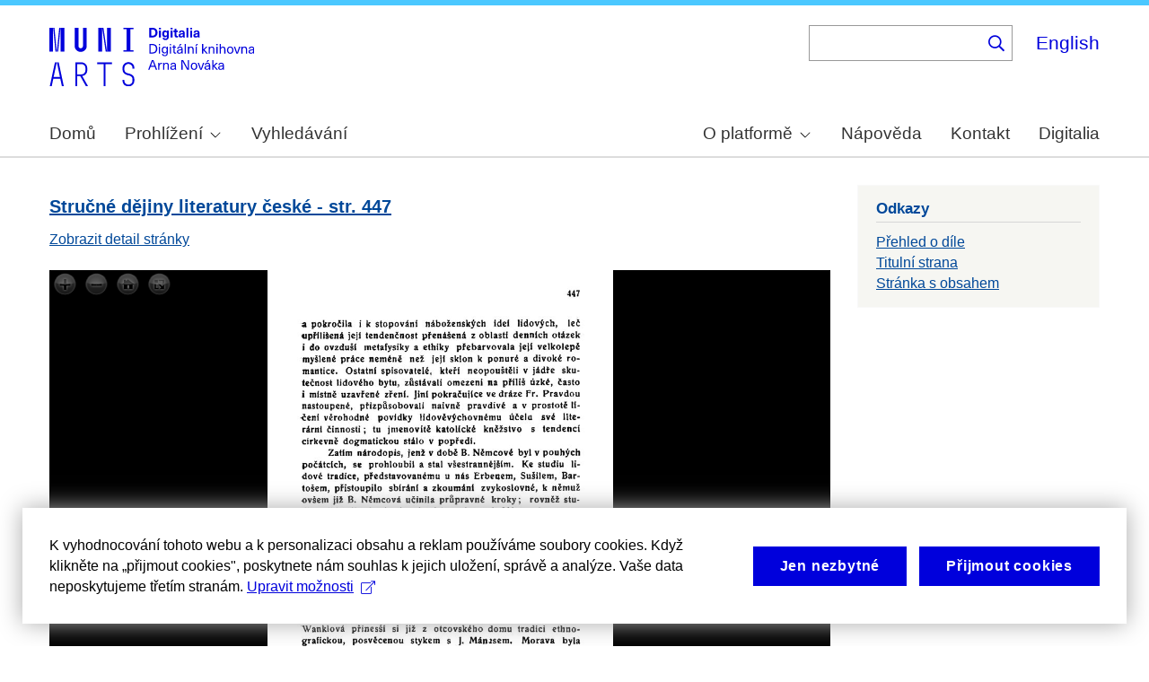

--- FILE ---
content_type: text/javascript
request_url: https://arne-novak.phil.muni.cz/core/misc/autocomplete.js?v=10.6.2
body_size: 2365
content:
/**
 * @file
 * Autocomplete based on jQuery UI.
 */

(function ($, Drupal) {
  let autocomplete;

  /**
   * Helper splitting terms from the autocomplete value.
   *
   * @function Drupal.autocomplete.splitValues
   *
   * @param {string} value
   *   The value being entered by the user.
   *
   * @return {Array}
   *   Array of values, split by comma.
   */
  function autocompleteSplitValues(value) {
    // We will match the value against comma-separated terms.
    const result = [];
    let quote = false;
    let current = '';
    const valueLength = value.length;
    let character;

    for (let i = 0; i < valueLength; i++) {
      character = value.charAt(i);
      if (character === '"') {
        current += character;
        quote = !quote;
      } else if (character === ',' && !quote) {
        result.push(current.trim());
        current = '';
      } else {
        current += character;
      }
    }
    if (value.length > 0) {
      result.push(current.trim());
    }

    return result;
  }

  /**
   * Returns the last value of a multi-value textfield.
   *
   * @function Drupal.autocomplete.extractLastTerm
   *
   * @param {string} terms
   *   The value of the field.
   *
   * @return {string}
   *   The last value of the input field.
   */
  function extractLastTerm(terms) {
    return autocomplete.splitValues(terms).pop();
  }

  /**
   * The search handler is called before a search is performed.
   *
   * @function Drupal.autocomplete.options.search
   *
   * @param {object} event
   *   The event triggered.
   *
   * @return {boolean}
   *   Whether to perform a search or not.
   */
  function searchHandler(event) {
    const options = autocomplete.options;

    if (options.isComposing) {
      return false;
    }

    const term = autocomplete.extractLastTerm(event.target.value);
    // Abort search if the first character is in firstCharacterBlacklist.
    if (term.length > 0 && options.firstCharacterBlacklist.includes(term[0])) {
      return false;
    }
    // Only search when the term is at least the minimum length.
    return term.length >= options.minLength;
  }

  /**
   * JQuery UI autocomplete source callback.
   *
   * @param {object} request
   *   The request object.
   * @param {function} response
   *   The function to call with the response.
   */
  function sourceData(request, response) {
    const elementId = this.element.attr('id');

    if (!(elementId in autocomplete.cache)) {
      autocomplete.cache[elementId] = {};
    }

    /**
     * Filter through the suggestions removing all terms already tagged and
     * display the available terms to the user.
     *
     * @param {object} suggestions
     *   Suggestions returned by the server.
     */
    function showSuggestions(suggestions) {
      const tagged = autocomplete.splitValues(request.term);
      const il = tagged.length;
      for (let i = 0; i < il; i++) {
        if (suggestions.includes(tagged[i])) {
          suggestions.splice(suggestions.indexOf(tagged[i]), 1);
        }
      }
      response(suggestions);
    }

    // Get the desired term and construct the autocomplete URL for it.
    const term = autocomplete.extractLastTerm(request.term);

    /**
     * Transforms the data object into an array and update autocomplete results.
     *
     * @param {object} data
     *   The data sent back from the server.
     */
    function sourceCallbackHandler(data) {
      autocomplete.cache[elementId][term] = data;

      // Send the new string array of terms to the jQuery UI list.
      showSuggestions(data);
    }

    // Check if the term is already cached.
    if (autocomplete.cache[elementId].hasOwnProperty(term)) {
      showSuggestions(autocomplete.cache[elementId][term]);
    } else {
      const options = $.extend(
        { success: sourceCallbackHandler, data: { q: term } },
        autocomplete.ajax,
      );
      $.ajax(this.element.attr('data-autocomplete-path'), options);
    }
  }

  /**
   * Handles an autocomplete focus event.
   *
   * @return {boolean}
   *   Always returns false.
   */
  function focusHandler() {
    return false;
  }

  /**
   * Handles an autocomplete select event.
   *
   * @param {jQuery.Event} event
   *   The event triggered.
   * @param {object} ui
   *   The jQuery UI settings object.
   *
   * @return {boolean}
   *   Returns false to indicate the event status.
   */
  function selectHandler(event, ui) {
    const terms = autocomplete.splitValues(event.target.value);
    // Remove the current input.
    terms.pop();
    // Add the selected item.
    terms.push(ui.item.value);

    event.target.value = terms.join(', ');
    // Return false to tell jQuery UI that we've filled in the value already.
    return false;
  }

  /**
   * Override jQuery UI _renderItem function to output HTML by default.
   *
   * @param {jQuery} ul
   *   jQuery collection of the ul element.
   * @param {object} item
   *   The list item to append.
   *
   * @return {jQuery}
   *   jQuery collection of the ul element.
   */
  function renderItem(ul, item) {
    return $('<li>').append($('<a>').html(item.label)).appendTo(ul);
  }

  /**
   * Attaches the autocomplete behavior to all required fields.
   *
   * @type {Drupal~behavior}
   *
   * @prop {Drupal~behaviorAttach} attach
   *   Attaches the autocomplete behaviors.
   * @prop {Drupal~behaviorDetach} detach
   *   Detaches the autocomplete behaviors.
   */
  Drupal.behaviors.autocomplete = {
    attach(context) {
      // Act on textfields with the "form-autocomplete" class.
      once('autocomplete', 'input.form-autocomplete', context).forEach(
        (element) => {
          const $autocomplete = $(element);
          // Allow options to be overridden per instance.
          const blacklist = $autocomplete.attr(
            'data-autocomplete-first-character-blacklist',
          );
          $.extend(autocomplete.options, {
            firstCharacterBlacklist: blacklist || '',
          });
          // Use jQuery UI Autocomplete on the textfield.
          $autocomplete.autocomplete(autocomplete.options).each(function () {
            $(this).data('ui-autocomplete')._renderItem =
              autocomplete.options.renderItem;
          });

          // Use CompositionEvent to handle IME inputs. It requests remote server on "compositionend" event only.
          $autocomplete.on('compositionstart.autocomplete', () => {
            autocomplete.options.isComposing = true;
          });
          $autocomplete.on('compositionend.autocomplete', () => {
            autocomplete.options.isComposing = false;
          });
        },
      );
    },
    detach(context, settings, trigger) {
      if (trigger === 'unload') {
        $(
          once.remove('autocomplete', 'input.form-autocomplete', context),
        ).autocomplete('destroy');
      }
    },
  };

  /**
   * Autocomplete object implementation.
   *
   * @namespace Drupal.autocomplete
   */
  autocomplete = {
    cache: {},
    // Exposes options to allow overriding by contrib.
    splitValues: autocompleteSplitValues,
    extractLastTerm,
    // jQuery UI autocomplete options.

    /**
     * JQuery UI option object.
     *
     * @name Drupal.autocomplete.options
     */
    options: {
      source: sourceData,
      focus: focusHandler,
      search: searchHandler,
      select: selectHandler,
      renderItem,
      minLength: 1,
      // Custom options, used by Drupal.autocomplete.
      firstCharacterBlacklist: '',
      // Custom options, indicate IME usage status.
      isComposing: false,
    },
    ajax: {
      dataType: 'json',
      jsonp: false,
    },
  };

  Drupal.autocomplete = autocomplete;
})(jQuery, Drupal);
